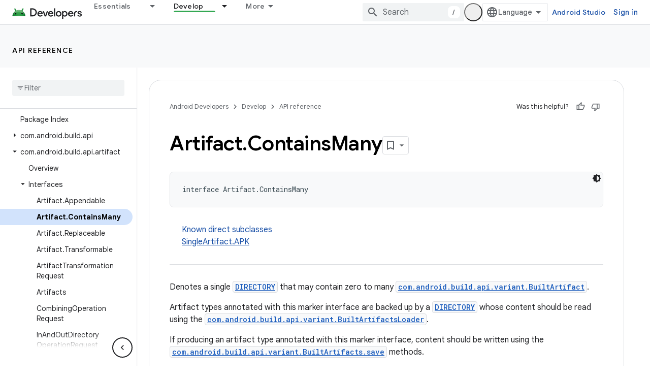

--- FILE ---
content_type: text/html; charset=UTF-8
request_url: https://feedback-pa.clients6.google.com/static/proxy.html?usegapi=1&jsh=m%3B%2F_%2Fscs%2Fabc-static%2F_%2Fjs%2Fk%3Dgapi.lb.en.OE6tiwO4KJo.O%2Fd%3D1%2Frs%3DAHpOoo_Itz6IAL6GO-n8kgAepm47TBsg1Q%2Fm%3D__features__
body_size: 78
content:
<!DOCTYPE html>
<html>
<head>
<title></title>
<meta http-equiv="X-UA-Compatible" content="IE=edge" />
<script type="text/javascript" nonce="GTYBgDPMAf7Ct7k9yMynDA">
  window['startup'] = function() {
    googleapis.server.init();
  };
</script>
<script type="text/javascript"
  src="https://apis.google.com/js/googleapis.proxy.js?onload=startup" async
  defer nonce="GTYBgDPMAf7Ct7k9yMynDA"></script>
</head>
<body>
</body>
</html>


--- FILE ---
content_type: text/javascript
request_url: https://www.gstatic.com/devrel-devsite/prod/v3df8aae39978de8281d519c083a1ff09816fe422ab8f1bf9f8e360a62fb9949d/android/js/devsite_devsite_badger_module.js
body_size: -866
content:
(function(_ds){var window=this;var zpa=function(a){const b=a.rb;a=a.Jb;let c,d;return(0,_ds.R)('<div class="devsite-badger-award-inner"><devsite-badge-awarded badge-name="'+_ds.T(b.title)+'" badge-icon-url="'+_ds.T(_ds.bM(b.imageUrl))+'" badge-url="'+_ds.T(_ds.bM(b.url))+'"'+(b.currentTierCount!=null?' badge-count="'+_ds.T(b.currentTierCount)+'"':"")+(b.complete!=null?' badge-complete="'+_ds.T(b.complete)+'"':"")+(b.isNewTier!=null?' is-new-tier="'+_ds.T(b.isNewTier)+'"':"")+(b.path?' badge-path="'+_ds.T(b.path)+'"':"")+(b.shareTitle?
' badge-share-title="'+_ds.T(b.shareTitle)+'"':"")+(b.shareDescription?' badge-share-description="'+_ds.T(b.shareDescription)+'"':"")+(b.nextPlaylistUrl?' next-playlist-url="'+_ds.T(_ds.bM(b.nextPlaylistUrl))+'"':"")+(b.redeemAnotherBtn?" redeem-another":"")+(b.hideButtons?" hide-buttons":"")+(b.redeemCode?' redeem-code="'+_ds.T(b.redeemCode)+'"':"")+(a?' return-uri="'+_ds.T(_ds.bM(a))+'"':"")+(b.events?' events-number="'+_ds.T(b.events.length)+'"':"")+(b.awardDescription?' badge-award-description="'+
_ds.T(b.awardDescription)+'"':"")+(b.awardButton?' badge-award-button-label="'+_ds.T((c=b.awardButton.label)!=null?c:"")+'" badge-award-button-url="'+_ds.T(_ds.bM((d=b.awardButton.url)!=null?d:""))+'"':"")+" dismiss></devsite-badge-awarded></div>")},Apa=function(){return(0,_ds.R)('<div class="devsite-badger-award"></div>')};var Bpa=/\/redeem.*|\/settings[\/]?.*?/,Dpa=function(a){a.eventHandler.listen(document.body,"devsite-before-page-change",()=>void L_(a));a.eventHandler.listen(document.body,"devsite-award-granted",b=>{(b=b.getBrowserEvent())&&b.detail&&M_(a,b.detail.award)});a.eventHandler.listen(document.body,["devsite-page-loaded","devsite-page-changed"],()=>{a.Jh();Cpa(a)})},L_=async function(a){if(a.j){var b=a.j.querySelectorAll(".devsite-badger-award-inner"),c=b[0];if(c){const d=c.querySelector("devsite-badge-awarded");
(d==null?0:d.m)&&await (d==null?void 0:d.m());const e=d==null?void 0:d.getAttribute("badge-path");a.awards=a.awards.filter(f=>f.path!==e);c.removeAttribute("show");await _ds.Io(200);_ds.xn(c);b.length===1&&(_ds.xn(a.j),a.j=null)}}},M_=async function(a,b){if(b&&b.complete&&!a.awards.find(f=>f.path===b.path)&&document.body.getAttribute("type")!=="error"&&!Bpa.exec(document.location.pathname)){a.awards.push(b);if(!a.j){var c=document.querySelector(".static-badge-awarded-container");c?(a.j=c,a.m=!0):
(a.j=_ds.ru(Apa),document.body.appendChild(a.j))}try{await customElements.whenDefined("devsite-badge-awarded")}catch(f){}var d;c=(d=_ds.Do())==null?void 0:d.href;var e=_ds.ru(zpa,{rb:b,Jb:c});e&&(a.eventHandler.listen(e,"devsite-badge-awarded-dismissed",()=>{L_(a)}),d=e.querySelector("devsite-badge-awarded"))&&(a.j.appendChild(e),_ds.lq(a.eventHandler,d,"running",()=>{e==null||e.setAttribute("show","");var f;const g=(f=a.j)==null?void 0:f.querySelectorAll("devsite-badge-awarded");if(g&&!a.m)for(f=
0;f<g.length;f++){let h;(h=g[f])==null||h.dispatchEvent(new CustomEvent("devsite-badge-awarded-stack-num-changed",{bubbles:!0,detail:{Eq:g.length-1-f}}))}}))}},Cpa=async function(a){var b=await _ds.AU();if(b){b=b.filter(d=>d.displayCount<3);var c=await _ds.v();b.length>0?await c.getStorage().set("temp_badges","",JSON.stringify(b)):await c.getStorage().remove("temp_badges","");for(const d of b)b=new URL(d.awardedBy,document.location.origin),c=_ds.C(),(!d.awardedBy||b.origin===c.origin&&b.pathname===
c.pathname)&&d.complete&&await M_(a,d)}},Epa=class extends _ds.SO{constructor(){super(["devsite-badge-awarded"]);this.eventHandler=new _ds.u(this);this.j=null;this.awards=[];this.m=!1}connectedCallback(){Dpa(this)}disconnectedCallback(){_ds.D(this.eventHandler);L_(this)}async Jh(){await _ds.v();await customElements.whenDefined("devsite-user");var a=document.querySelector("devsite-user#devsite-user");if(a){var b=!1;try{b=await a.isSignedIn()}catch(c){}if(b&&await (new _ds.PK).jd()){a=new _ds.tL;try{await _ds.qL(a,
new _ds.OJ)}catch(c){}}}}};try{customElements.define("devsite-badger",Epa)}catch(a){console.warn("Unrecognized DevSite custom element - DevsiteBadger",a)};})(_ds_www);
